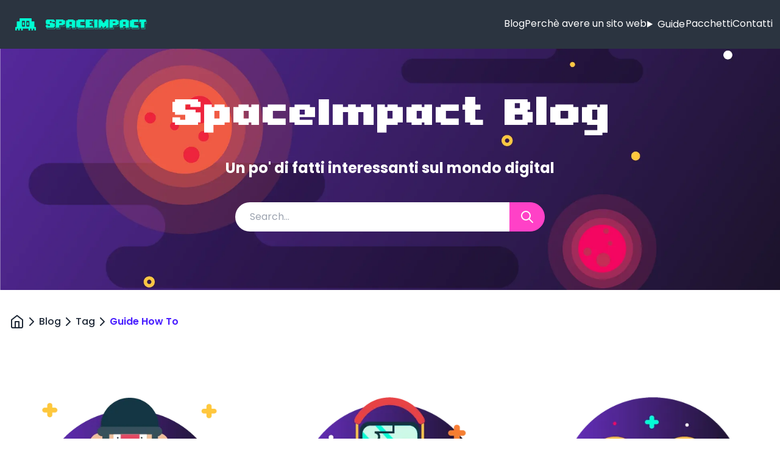

--- FILE ---
content_type: text/html;charset=utf-8
request_url: https://spaceimpact.it/blog/tag/13/guide-how-to
body_size: 6011
content:
<!DOCTYPE html><html lang=it><head><meta charset=utf-8><meta content="width=device-width,initial-scale=1" name=viewport><link href=/sitemap-index.xml rel=sitemap><title>Space Impact - Web Agency Bari - Blog</title><meta content="Space Impact - web agency Bari si propone di far spiccare i suoi clienti: creazione loghi personalizzati, creazione di siti web, brand identity e brand image sono il nostro pane quotidiano. Vieni a scoprirci!" name=description><link href=https://spaceimpact.it/blog/tag/13/guide-how-to/ rel=canonical><meta content="Space Impact - Web Agency Bari - Blog" property=og:title><meta content="Space Impact - web agency Bari si propone di far spiccare i suoi clienti: creazione loghi personalizzati, creazione di siti web, brand identity e brand image sono il nostro pane quotidiano. Vieni a scoprirci!" property=og:description><meta content=/media/logo.png property=og:image><meta content=https://spaceimpact.it/blog/tag/13/guide-how-to/ property=og:url><meta content="Space Impact - Web Agency Bari - Blog" name=twitter:title><meta content="Space Impact - web agency Bari si propone di far spiccare i suoi clienti: creazione loghi personalizzati, creazione di siti web, brand identity e brand image sono il nostro pane quotidiano. Vieni a scoprirci!" name=twitter:description><meta content=/media/logo.png name=twitter:url><meta content=summary name=twitter:card><script async src="https://www.googletagmanager.com/gtag/js?id=G-288Y6SWZBM"></script><script>function gtag(){dataLayer.push(arguments)}window.dataLayer=window.dataLayer||[],gtag("js",new Date),gtag("config","G-288Y6SWZBM")</script><script type=text/partytown>var _iub = _iub || [];
            _iub.csConfiguration = {"consentOnContinuedBrowsing":false,"floatingPreferencesButtonDisplay":"bottom-right","invalidateConsentWithoutLog":true,"perPurposeConsent":true,"siteId":2370295,"whitelabel":false,"cookiePolicyId":45098924,"lang":"it", "banner":{ "acceptButtonColor":"#6930C3","acceptButtonDisplay":true,"closeButtonRejects":true,"customizeButtonColor":"#535353","customizeButtonDisplay":true,"explicitWithdrawal":true,"listPurposes":true,"logo":"https://spaceimpact.it/favicon.png","position":"float-bottom-right","rejectButtonColor":"#E74246","rejectButtonDisplay":true }};</script><script type=text/partytown async charset=UTF-8 src=//cdn.iubenda.com/cs/iubenda_cs.js></script><link href=/favicon.png rel=icon type=image/x-icon><link href=https://cdnjs.cloudflare.com/ajax/libs/font-awesome/6.4.2/css/all.min.css rel=preload crossorigin=anonymous as=style onload="this.onload=null,this.rel=&#34;stylesheet&#34;"><noscript><link href=https://cdnjs.cloudflare.com/ajax/libs/font-awesome/6.4.2/css/all.min.css rel=stylesheet crossorigin=anonymous></noscript><link href=https://fonts.googleapis.com rel=preconnect><link href=https://fonts.gstatic.com rel=preconnect crossorigin><link href="https://fonts.googleapis.com/css2?family=Poppins:wght@100;200;300;400;500;600;700;800;900&display=swap" rel=preload as=style onload="this.onload=null,this.rel=&#34;stylesheet&#34;"><noscript><link href="https://fonts.googleapis.com/css2?family=Poppins:wght@100;200;300;400;500;600;700;800;900&display=swap" rel=stylesheet></noscript><script type=text/partytown>(function(h,o,t,j,a,r){
                h.hj=h.hj||function(){(h.hj.q=h.hj.q||[]).push(arguments)};
                h._hjSettings={hjid:3621732,hjsv:6};
                a=o.getElementsByTagName('head')[0];
                r=o.createElement('script');r.async=1;
                r.src=t+h._hjSettings.hjid+j+h._hjSettings.hjsv;
                a.appendChild(r);
            })(window,document,'https://static.hotjar.com/c/hotjar-','.js?sv=');</script><script type=application/ld+json>{"@context":"https://schema.org","@type":"Organization","name":"Space Impact","address":{"@type":"PostalAddress","addressLocality":"Bari, Italy","postalCode":"70019"},"email":"info@spaceimpact.it","telephone":"3355832957","member":[{"@context":"https://schema.org/","@type":"Person","name":"Vincenza Neri"},{"@context":"https://schema.org/","@type":"Person","name":"Marco Insabato"}]}</script><link href=/_astro/_path_.8da1e088.css rel=stylesheet /><link href=/_astro/_page_.2cb213dd.css rel=stylesheet /><style>.c-breadcrumbs{--color-link-breadcrumbs:inherit;--size-font-breadcrumbs:1rem;--spacing-vertical-separator-breadcrumbs:6px}.c-breadcrumbs__crumbs{list-style-type:none;margin:0;padding:0;display:flex;flex-wrap:wrap}.c-breadcrumbs__crumbs:where(.has-no-separators){row-gap:var(--spacing-vertical-separator-breadcrumbs);-moz-column-gap:1rem;column-gap:1rem}.c-breadcrumbs__crumb{display:flex;align-items:center}.c-breadcrumbs__crumb:has(.c-breadcrumbs__separator) .c-breadcrumbs__separator{display:flex;align-items:center;justify-content:center;margin:0 var(--spacing-vertical-separator-breadcrumbs)}.c-breadcrumbs__crumb:has(svg,image) :where(svg,image){max-width:var(--size-font-breadcrumbs);max-height:var(--size-font-breadcrumbs)}.c-breadcrumbs__link{font-size:var(--size-font-breadcrumbs);text-decoration:none;color:var(--color-link-breadcrumbs);line-height:1}*{font-family:Poppins,sans-serif}.c-breadcrumbs__link{font-weight:500;text-transform:capitalize;transition-property:color,background-color,border-color,text-decoration-color,fill,stroke;transition-timing-function:cubic-bezier(.4,0,.2,1);transition-duration:.15s}.c-breadcrumbs__link:hover{--tw-text-opacity:1;color:var(--fallback-p,oklch(var(--p)/var(--tw-text-opacity)))}.c-breadcrumbs__link.is-current{font-weight:600;--tw-text-opacity:1;color:var(--fallback-p,oklch(var(--p)/var(--tw-text-opacity)));transition-property:color,background-color,border-color,text-decoration-color,fill,stroke;transition-timing-function:cubic-bezier(.4,0,.2,1);transition-duration:.15s}.bg-blog[data-astro-cid-yn64bzzg]{background-image:var(--optBgBlog)}</style><script type=module>const e=document.querySelector("#navbar");"/"==window.location.pathname?window.addEventListener("scroll",(()=>{window.scrollY>window.innerHeight?e.classList.add("bg-neutral"):e.classList.remove("bg-neutral")})):e.classList.add("bg-neutral")</script><script>!function(t,e,n,i){(i=t[e]=Object.assign(t[e]||{},{debug:!1,lib:"/~partytown/"}))[n]=i[n]||[]}(window,"partytown","forward"),function(t,e,n,i,o,r,a,d,s,c,p,l){function u(){l||(l=1,"/"==(a=(r.lib||"/~partytown/")+(r.debug?"debug/":""))[0]&&(s=e.querySelectorAll('script[type="text/partytown"]'),i!=t?i.dispatchEvent(new CustomEvent("pt1",{detail:t})):(d=setTimeout(f,1e4),e.addEventListener("pt0",h),o?w(1):n.serviceWorker?n.serviceWorker.register(a+(r.swPath||"partytown-sw.js"),{scope:a}).then((function(t){t.active?w():t.installing&&t.installing.addEventListener("statechange",(function(t){"activated"==t.target.state&&w()}))}),console.error):f())))}function w(t){c=e.createElement(t?"script":"iframe"),t||(c.setAttribute("style","display:block;width:0;height:0;border:0;visibility:hidden"),c.setAttribute("aria-hidden",!0)),c.src=a+"partytown-"+(t?"atomics.js?v=0.7.6":"sandbox-sw.html?"+Date.now()),e.body.appendChild(c)}function f(n,o){for(h(),i==t&&(r.forward||[]).map((function(e){delete t[e.split(".")[0]]})),n=0;n<s.length;n++)(o=e.createElement("script")).innerHTML=s[n].innerHTML,e.head.appendChild(o);c&&c.parentNode.removeChild(c)}function h(){clearTimeout(d)}r=t.partytown||{},i==t&&(r.forward||[]).map((function(e){p=t,e.split(".").map((function(e,n,i){p=p[i[n]]=n+1<i.length?"push"==i[n+1]?[]:p[i[n]]||{}:function(){(t._ptf=t._ptf||[]).push(i,arguments)}}))})),"complete"==e.readyState?u():(t.addEventListener("DOMContentLoaded",u),t.addEventListener("load",u))}(window,document,navigator,top,window.crossOriginIsolated)</script></head><body><div class=drawer><input class=drawer-toggle type=checkbox id=my-drawer-3><nav class="transition-all drawer-content duration-300 fixed justify-between navbar py-4 top-0 z-50" id=navbar><div><a href=/ class="text-base-100 text-xl btn btn-ghost normal-case"><img alt="pittogramma spaceimpact" decoding=async height=20 loading=lazy src=/_astro/pittogramma.85142253_24XIgA.webp width=34><img alt="logogramma spaceimpact" decoding=async height=16 loading=lazy src=/_astro/logogramma.d1d68016_Yw97H.webp width=166 class=ml-4></a></div><div class=text-base-100><ul class="hidden lg:inline-flex menu menu-horizontal px-1 text-base"><li><a href=/blog/1>Blog</a></li><li><a href=/guide/presenza-online-perche-avere-un-sito-web-aziendale>Perchè avere un sito web</a></li><li tabindex=0><details class=dropdown><summary class=btn-ghost>Guide</summary><ul class="bg-neutral dropdown-content min-w-[200px] p-2 shadow"><li><a href=/guide/transizione-digitale-le-agevolazioni-per-le-piccole-medie-imprese>Transizione Digitale</a></li></ul></details></li><li><a href=/pacchetti>Pacchetti</a></li><li><a href=/contatti>Contatti</a></li></ul><div class="dropdown lg:hidden"><label aria-label="open sidebar" class="btn btn-ghost btn-circle" for=my-drawer-3><svg fill=none stroke=currentColor viewBox="0 0 24 24" xmlns=http://www.w3.org/2000/svg class="h-6 w-6 inline-block stroke-current"><path d="M4 6h16M4 12h16M4 18h7" stroke-linecap=round stroke-linejoin=round stroke-width=2></path></svg></label></div></div></nav><div class="drawer-side z-40"><label aria-label="close sidebar" class=drawer-overlay for=my-drawer-3></label><ul class="text-base-100 bg-neutral items-center justify-center menu min-h-full p-4 pt-[82px] text-lg w-full"><li><a href=/ >Homepage</a></li><li><a href=/blog/1>Blog</a></li><li><a href=/guide/transizione-digitale-le-agevolazioni-per-le-piccole-medie-imprese class=display-block>Transizione Digitale</a></li><li><a href=/guide/presenza-online-perche-avere-un-sito-web-aziendale class=display-block>Perchè avere un sito web</a></li><li><a href=/pacchetti>Pacchetti</a></li><li><a href=/contatti>Contatti</a></li></ul></div></div><main><header class="bg-blog bg-center bg-cover pb-24 pt-40" data-astro-cid-yn64bzzg style=--optBgBlog:url(/_astro/bg-blog.dd09cc53_Z2kMtv.webp)><h1 class="text-base-100 text-center font-levelup md:text-5xl text-3xl xl:text-6xl" data-astro-cid-yn64bzzg style=--optBgBlog:url(/_astro/bg-blog.dd09cc53_Z2kMtv.webp)>SpaceImpact Blog</h1><h2 class="font-bold text-center md:text-2xl mt-10 text-base-100 text-xl" data-astro-cid-yn64bzzg style=--optBgBlog:url(/_astro/bg-blog.dd09cc53_Z2kMtv.webp)>Un po' di fatti interessanti sul mondo digital</h2><form action=/blog/search class="mt-10 px-4 form-control" data-astro-cid-yn64bzzg method=get style=--optBgBlog:url(/_astro/bg-blog.dd09cc53_Z2kMtv.webp)><div class="flex items-center justify-center rounded-full w-full" data-astro-cid-yn64bzzg style=--optBgBlog:url(/_astro/bg-blog.dd09cc53_Z2kMtv.webp)><input class="h-6 pl-6 py-6 rounded-l-full sm:w-[450px] w-full" type=text data-astro-cid-yn64bzzg name=search placeholder=Search… style=--optBgBlog:url(/_astro/bg-blog.dd09cc53_Z2kMtv.webp)><button class="btn btn-secondary rounded-r-full" data-astro-cid-yn64bzzg style=--optBgBlog:url(/_astro/bg-blog.dd09cc53_Z2kMtv.webp)><svg fill=none stroke=currentColor viewBox="0 0 24 24" xmlns=http://www.w3.org/2000/svg class="h-6 w-6" data-astro-cid-yn64bzzg style=--optBgBlog:url(/_astro/bg-blog.dd09cc53_Z2kMtv.webp)><path d="M21 21l-6-6m2-5a7 7 0 11-14 0 7 7 0 0114 0z" stroke-linecap=round stroke-linejoin=round stroke-width=2 data-astro-cid-yn64bzzg style=--optBgBlog:url(/_astro/bg-blog.dd09cc53_Z2kMtv.webp)></path></svg></button></div></form></header><div class="mx-auto container mt-10 px-4" data-astro-cid-yn64bzzg style=--optBgBlog:url(/_astro/bg-blog.dd09cc53_Z2kMtv.webp)><nav class=c-breadcrumbs aria-label=breadcrumbs><ol class="c-breadcrumbs__crumbs has-separators"><li class=c-breadcrumbs__crumb><a href=/ class="c-breadcrumbs__link is-index"><svg fill=none stroke=currentColor viewBox="0 0 24 24" xmlns=http://www.w3.org/2000/svg height=24 stroke-linecap=round stroke-linejoin=round stroke-width=2 width=24 aria-label="Home Page"><path d="m3 9 9-7 9 7v11a2 2 0 0 1-2 2H5a2 2 0 0 1-2-2z"></path><polyline points="9 22 9 12 15 12 15 22"></polyline></svg></a><span aria-hidden=true class=c-breadcrumbs__separator><svg fill=none stroke=currentColor viewBox="0 0 24 24" xmlns=http://www.w3.org/2000/svg height=24 stroke-linecap=round stroke-linejoin=round stroke-width=2 width=24><polyline points="9 18 15 12 9 6"></polyline></svg></span></li><li class=c-breadcrumbs__crumb><a href=/blog/1 class=c-breadcrumbs__link>Blog</a><span aria-hidden=true class=c-breadcrumbs__separator><svg fill=none stroke=currentColor viewBox="0 0 24 24" xmlns=http://www.w3.org/2000/svg height=24 stroke-linecap=round stroke-linejoin=round stroke-width=2 width=24><polyline points="9 18 15 12 9 6"></polyline></svg></span></li><li class=c-breadcrumbs__crumb><a href=/blog/1 class=c-breadcrumbs__link>Tag</a><span aria-hidden=true class=c-breadcrumbs__separator><svg fill=none stroke=currentColor viewBox="0 0 24 24" xmlns=http://www.w3.org/2000/svg height=24 stroke-linecap=round stroke-linejoin=round stroke-width=2 width=24><polyline points="9 18 15 12 9 6"></polyline></svg></span></li><li class=c-breadcrumbs__crumb><a href=/blog/tag/13/guide-how-to class="c-breadcrumbs__link is-current" aria-current=location>Guide how to</a></li></ol></nav><script type=application/ld+json>{"@context":"https://schema.org","@type":"BreadcrumbList","itemListElement":[{"@type":"ListItem","position":1,"item":{"@id":"/","name":"Home"}},{"@type":"ListItem","position":2,"item":{"@id":"/blog/1","name":"Blog"}},{"@type":"ListItem","position":3,"item":{"@id":"/blog/1","name":"Tag"}},{"@type":"ListItem","position":4,"item":{"@id":"/blog/tag/13/guide-how-to","name":"Guide how to"}}]}</script></div><div class="mx-auto container" data-astro-cid-yn64bzzg style=--optBgBlog:url(/_astro/bg-blog.dd09cc53_Z2kMtv.webp)><section class="grid lg:grid-cols-3 pb-12 pt-24 sm:grid-cols-2" v-if="articles.length > 0"><article class="mx-auto flex flex-col justify-between max-w-sm mb-8 p-4"><div><img alt="Illustrazione grafica scherzosa di un ladro per l'articolo su come &#34;rubare&#34; un font" decoding=async height=352 loading=lazy src=/_astro/Come_rubare_un_font_b2415c0354_Z1yEp3U.webp width=430 class="mx-auto aspect-[430/352] max-w-full object-bottom object-cover"><a href=/blog/6/come-rubare-un-font-trovare-font-da-immagini><h2 class="mt-10 font-black mb-1 text-2xl text-secondary">Come &quot;rubare&quot; un font: trovare font da immagini</h2><p class="mb-3 font-medium text-accent text-sm">Tempo di lettura: 3 min</p></a></div><div class=text-gray-600>Con certi font, si sa, è amore a prima vista: l&#39;hai visto su quella locandina e adesso devi trovarlo. Vediamo come trovare font da immagini!</div><div><a href=/blog/6/come-rubare-un-font-trovare-font-da-immagini class="font-bold block mt-3 text-right text-secondary transition-all">Continua a leggere <i class="fa-solid fa-chevron-right"></i></a></div></article><article class="mx-auto flex flex-col justify-between max-w-sm mb-8 p-4"><div><img alt="Illustrazione grafica di un androide dalle fattezze umane" decoding=async height=352 loading=lazy src=/_astro/intelligenza_artificiale_8d676d8200_2fjcLy.webp width=430 class="mx-auto aspect-[430/352] max-w-full object-bottom object-cover"><a href=/blog/19/come-creare-il-prompt-perfetto-per-chatgpt><h2 class="mt-10 font-black mb-1 text-2xl text-secondary">Come Creare il Prompt Perfetto per ChatGPT</h2><p class="mb-3 font-medium text-accent text-sm">Tempo di lettura: 7 min</p></a></div><div class=text-gray-600>L&#39;intelligenza artificiale gpt sta già rivoluzionando il mondo della scrittura testi. Scopri ome usare gpt 4 creando un prompt funzionale</div><div><a href=/blog/19/come-creare-il-prompt-perfetto-per-chatgpt class="font-bold block mt-3 text-right text-secondary transition-all">Continua a leggere <i class="fa-solid fa-chevron-right"></i></a></div></article><article class="mx-auto flex flex-col justify-between max-w-sm mb-8 p-4"><div><img alt="illustrazione grafica ragazza artista con un pennello che cola colore in mano" decoding=async height=352 loading=lazy src=/_astro/come_creare_la_palette_di_colori_adatta_eb1dd4a632_1WtoFN.webp width=430 class="mx-auto aspect-[430/352] max-w-full object-bottom object-cover"><a href=/blog/2/come-trovare-la-palette-di-colori-adatta-al-tuo-brand><h2 class="mt-10 font-black mb-1 text-2xl text-secondary">Come trovare la palette colori adatta al tuo brand</h2><p class="mb-3 font-medium text-accent text-sm">Tempo di lettura: 5 min</p></a></div><div class=text-gray-600>Sognavi una guida su come trovare la palette colori adatta ad un brand? Eccoti accontentato! 6 comodi step per definire che tinte avrà la tua presenza online!</div><div><a href=/blog/2/come-trovare-la-palette-di-colori-adatta-al-tuo-brand class="font-bold block mt-3 text-right text-secondary transition-all">Continua a leggere <i class="fa-solid fa-chevron-right"></i></a></div></article></section></div></main><footer class="text-base-100 bg-secondary"><div class="mx-auto max-w-3xl px-10 py-20"><div class="grid gap-10 grid-cols-1 md:grid-cols-3"><div class="text-center md:text-left"><h3 class="font-bold mb-6">Seguici sui social</h3><ul><li class=mb-3><a href=https://www.instagram.com/spaceimpact_web_agency_bari/ rel=noreferrer target=_blank referrerpolicy=no-referrer><i class="mr-3 fa-brands fa-instagram"></i> Instagram</a></li><li class=mb-3><a href=https://www.linkedin.com/company/spaceimpact-web-agency/ rel=noreferrer target=_blank referrerpolicy=no-referrer><i class="mr-3 fa-brands fa-linkedin"></i> Linkedin</a></li><li class=mb-3><a href=https://www.facebook.com/SpaceImpactWebAgency rel=noreferrer target=_blank referrerpolicy=no-referrer><i class="mr-3 fa-brands fa-square-facebook"></i> Facebook</a></li><li class=mb-3><a href=https://www.behance.net/Enzaneri rel=noreferrer target=_blank referrerpolicy=no-referrer><i class="mr-3 fa-brands fa-behance"></i> Behance</a></li></ul></div><div class="text-center md:text-left"><h3 class="font-bold mb-6">Quick Menu</h3><ul><li class=mb-3><a href=/ >Home</a></li><li class=mb-3><a href=/#chi-siamo>Chi siamo</a></li><li class=mb-3><a href=/blog/1>Blog</a></li><li class=mb-3><a href=/#servizi>Servizi</a></li><li class=mb-3><a href=/#portfolio>Portfolio</a></li></ul></div><div class="text-center md:text-left"><h3 class="font-bold mb-6">Contatti</h3><ul><li class=mb-3><a href=tel:+393355832957 rel="noopener noreferrer" target=_blank><i class="mr-3 fa-solid fa-phone"></i> 335 583 29 57</a></li><li class=mb-3><a href=mailto:info@spaceimpact.it rel="noopener noreferrer" target=_blank><i class="mr-3 fa-solid fa-envelope"></i> info<i class="fa-solid fa-at"></i>spaceimpact.it</a></li><li class=mb-3><a href=/contatti><i class="mr-3 fa-file-lines fa-regular"></i> Contattaci!</a></li></ul></div></div></div><div class="font-bold text-center bg-primary px-4 py-6 text-xs tracking-[0.2rem]"><p>SpaceImpact Web Agency ● Tutti i diritti riservati ● P.IVA 08712740722 ● <a href=https://www.iubenda.com/privacy-policy/45098924 rel="noopener noreferrer" target=_blank title="Privacy Policy">Privacy Policy</a><script type=text/partytown>(function (w,d) {var loader = function () {var s = d.createElement("script"), tag = d.getElementsByTagName("script")[0]; s.src="https://cdn.iubenda.com/iubenda.js"; tag.parentNode.insertBefore(s,tag);}; if(w.addEventListener){w.addEventListener("load", loader, false);}else if(w.attachEvent){w.attachEvent("onload", loader);}else{w.onload = loader;}})(window, document);</script></p></div></footer></body></html>